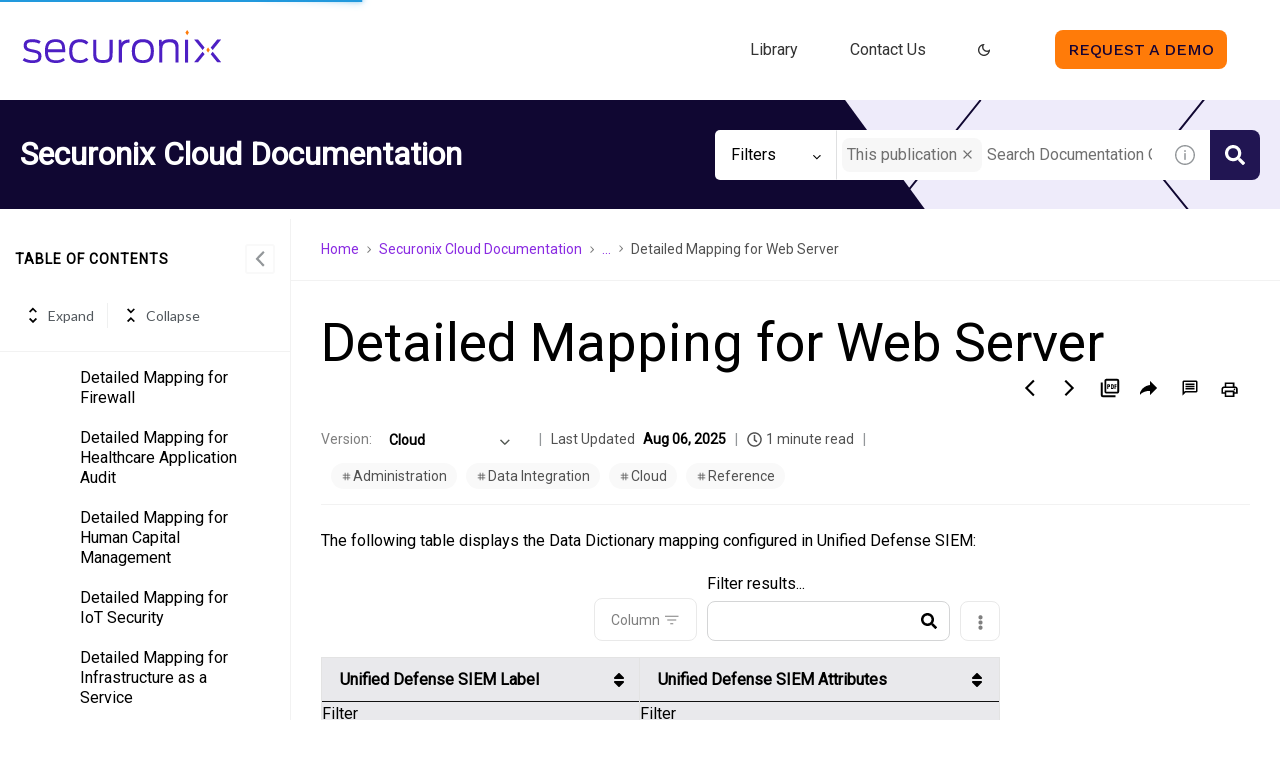

--- FILE ---
content_type: image/svg+xml
request_url: https://cdn.zoominsoftware.io/securonix/public/assets/img/subheader.svg?ed8e8109062548c3bc73
body_size: 358
content:
<?xml version="1.0" encoding="UTF-8"?>
<svg width="1440px" height="111px" viewBox="0 0 1440 111" version="1.1" xmlns="http://www.w3.org/2000/svg" xmlns:xlink="http://www.w3.org/1999/xlink">
    <title>Group 5</title>
    <defs>
        <rect id="path-1" x="0" y="0" width="1440" height="111"></rect>
    </defs>
    <g id="Symbols" stroke="none" stroke-width="1" fill="none" fill-rule="evenodd">
        <g id="UI" transform="translate(-166.000000, -5024.000000)">
            <g id="Group" transform="translate(166.000000, 5024.000000)">
                <mask id="mask-2" fill="white">
                    <use xlink:href="#path-1"></use>
                </mask>
                <g id="Mask"></g>
                <g mask="url(#mask-2)">
                    <g transform="translate(0.000000, -139.000000)">
                        <polygon id="Rectangle" stroke="none" fill="#EEEBFA" fill-rule="evenodd" points="920 139 1440 139 1440 250 920 250"></polygon>
                        <polyline id="Path-4-Copy" stroke="#100732" stroke-width="2" fill="none" points="1405.22099 0 1241.1326 205 1409.1989 413"></polyline>
                        <polyline id="Path-4-Copy-2" stroke="#100732" stroke-width="2" fill="none" points="1066.9116 139 902.823204 344 1070.8895 552"></polyline>
                        <polygon id="Path-3" stroke="none" fill="#100732" fill-rule="evenodd" points="928.839779 139 1010 250 836 250 0 250 0 139"></polygon>
                    </g>
                </g>
            </g>
        </g>
    </g>
</svg>

--- FILE ---
content_type: image/svg+xml
request_url: https://cdn.zoominsoftware.io/securonix/public/assets/img/logo-skin.svg?2f53184b2c60b647ae9f
body_size: 2142
content:
<?xml version="1.0" encoding="UTF-8"?>
<svg width="231px" height="46px" viewBox="0 0 231 46" version="1.1" xmlns="http://www.w3.org/2000/svg" xmlns:xlink="http://www.w3.org/1999/xlink">
    <title>3B15372D-65CF-4697-AF49-BCE79346F4C6</title>
    <defs>
        <polygon id="path-1" points="0 38 228 38 228 0 0 0"></polygon>
    </defs>
    <g id="Dekstop-" stroke="none" stroke-width="1" fill="none" fill-rule="evenodd">
        <g id="Screen/Homepage/Announcment-Top" transform="translate(-21.000000, -108.000000)">
            <g id="Screen/Homepage" transform="translate(1.000000, 80.000000)">
                <g id="logo/top" transform="translate(20.000000, 28.000000)">
                    <g id="Group-24" transform="translate(3.000000, 0.000000)">
                        <polygon id="Fill-1" fill="#4D1FC4" points="209 20.182396 206.720633 23 197 11 201.558734 11"></polygon>
                        <polygon id="Fill-2" fill="#4D1FC4" points="209 27.8253144 201.558734 37 197 37 206.720633 25"></polygon>
                        <polygon id="Fill-3" fill="#4D1FC4" points="216 27.8505699 223.441006 37 228 37 218.279707 25"></polygon>
                        <polygon id="Fill-4" fill="#FF7B09" points="215 22.9997793 213 26 211 22.9997793 213 20"></polygon>
                        <polygon id="Fill-5" fill="#FF7B09" points="189 0 187 3 189 6 191 3"></polygon>
                        <polygon id="Fill-6" fill="#4D1FC4" points="223.441266 11 216 20.1824934 218.279367 23 228 11"></polygon>
                        <g id="Group-23">
                            <path d="M4.41816797e-05,34.9953355 L1.90780911,32.2026219 C5.01731573,34.2178136 8.37379794,34.8185255 11.1298511,34.8185255 C15.8997053,34.8185255 18.0902329,33.8995556 18.0902329,30.1878722 C18.0902329,27.2179067 16.182468,26.6529988 11.1298511,25.663305 C5.05266107,24.4614391 1.2366894,23.4363833 1.2366894,17.7448702 C1.2366894,13.2198609 3.88670655,10.5685953 11.1298511,10.5685953 C15.0867624,10.5685953 18.302305,11.4177252 20.7402501,12.8662409 L19.0441154,15.8357645 C17.0303144,14.7404267 14.3802973,13.9275428 11.2005418,13.9275428 C6.25396095,13.9275428 4.84058901,15.4114205 4.84058901,17.7802322 C4.84058901,20.6785897 6.74835394,21.3858296 11.3772685,22.3052415 C17.7367795,23.5773893 21.6234419,24.4614391 21.6234419,30.0817862 C21.6234419,36.0911153 18.302305,37.999779 11.0238151,37.999779 C7.45526082,37.929497 3.56859845,37.3279011 4.41816797e-05,34.9953355" id="Fill-7" fill="#4D1FC4"></path>
                            <path d="M25.6159194,24.2844082 C25.6159194,16.6488693 27.9124831,10.5688163 38.0884075,10.5688163 C48.652689,10.5688163 48.9707971,17.8507352 48.9001064,25.521636 L29.1137829,25.521636 C29.2905097,31.0358971 30.9159537,34.8536665 38.2646924,34.8536665 C42.6108443,34.8536665 44.6246452,33.7225247 46.744924,32.2024009 L48.6880343,34.7122185 C46.0733625,36.7274102 43.1052373,38 38.2651343,38 C27.6650657,38 25.6159194,31.955309 25.6159194,24.2844082 M29.1137829,22.2342965 L45.4375881,22.2342965 C45.1901707,17.5682812 44.8720626,13.8212358 37.9823715,13.8212358 C31.3750013,13.8212358 29.5025817,17.1792993 29.1137829,22.2342965" id="Fill-9" fill="#4D1FC4"></path>
                            <path d="M53.493278,24.2844082 C53.493278,15.9420715 56.2493312,10.5688163 66.1424929,10.5688163 C70.8416563,10.5688163 73.7033037,12.26575 75.6115105,14.3158617 L72.9968387,16.7903173 C71.7248481,15.5177275 69.67526,14.0334078 66.1424929,14.0334078 C59.2523599,14.0334078 57.0971776,17.7800112 57.0971776,24.3551321 C57.0971776,30.8241671 59.1463239,34.6768565 66.1424929,34.6768565 C69.1455217,34.6768565 71.194668,33.7225247 73.1735654,31.919947 L75.6115105,34.2175926 C72.9968387,36.5859622 70.4175122,37.929276 66.0364569,37.929276 C56.2493312,37.929276 53.493278,32.6267448 53.493278,24.2844082" id="Fill-11" fill="#4D1FC4"></path>
                            <path d="M81.0878739,26.6529546 L81.0878739,11.170147 L84.6564281,11.170147 L84.6564281,26.7232366 C84.6564281,31.0714359 84.6564281,34.6412293 92.3237168,34.6412293 C99.9552184,34.6412293 99.8491823,31.0714359 99.8491823,26.5468686 L99.8491823,11.170147 L103.382833,11.170147 L103.382833,26.5115066 C103.382833,33.6519775 102.463854,37.9294528 92.3590622,37.9294528 C82.1477924,37.9294528 81.0878739,33.6519775 81.0878739,26.6529546" id="Fill-13" fill="#4D1FC4"></path>
                            <path d="M110.44903,11.3819654 L113.311119,11.2055974 L113.699476,14.7404709 C114.688704,12.6899172 117.939592,10.9222594 122.780137,10.8868975 L122.780137,14.4924949 C116.349493,14.4924949 114.088275,18.1688163 114.088275,23.2945375 L114.088275,37.4698353 L110.484375,37.4698353 L110.44903,11.3819654 Z" id="Fill-15" fill="#4D1FC4"></path>
                            <path d="M125.429845,24.2844082 C125.429845,15.2352736 128.998399,10.5688163 138.07906,10.5688163 C147.159278,10.5688163 150.798523,15.2352736 150.798523,24.2844082 C150.798523,33.3335427 147.194624,38 138.07906,38 C128.963054,38 125.429845,33.3335427 125.429845,24.2844082 M147.159278,24.3904941 C147.159278,17.6390052 144.721333,13.9980458 138.113963,13.9980458 C131.507035,13.9980458 129.06909,17.6036432 129.06909,24.3904941 C129.06909,31.1066211 131.507035,34.7122185 138.113963,34.7122185 C144.721333,34.7122185 147.159278,31.0712591 147.159278,24.3904941" id="Fill-17" fill="#4D1FC4"></path>
                            <path d="M156.769898,11.3819654 L159.631988,11.2055974 L159.949654,13.962507 C161.080263,12.1594873 163.624244,10.5690815 169.701434,10.5690815 C178.181224,10.5690815 179.170452,14.9522008 179.170452,21.4212358 L179.170452,37.4698353 L175.566552,37.4698353 L175.566552,22.0573097 C175.566552,17.3917365 175.14285,14.139317 168.676861,14.139317 C161.681134,14.139317 160.409143,17.7453564 160.409143,22.6938256 L160.409143,37.4698353 L156.805244,37.4698353 L156.769898,11.3819654 Z" id="Fill-19" fill="#4D1FC4"></path>
                            <mask id="mask-2" fill="white">
                                <use xlink:href="#path-1"></use>
                            </mask>
                            <g id="Clip-22"></g>
                            <polygon id="Fill-21" fill="#4D1FC4" mask="url(#mask-2)" points="186.484685 37.469128 190.053239 37.469128 190.053239 11.1695282 186.484685 11.1695282"></polygon>
                        </g>
                    </g>
                </g>
            </g>
        </g>
    </g>
</svg>